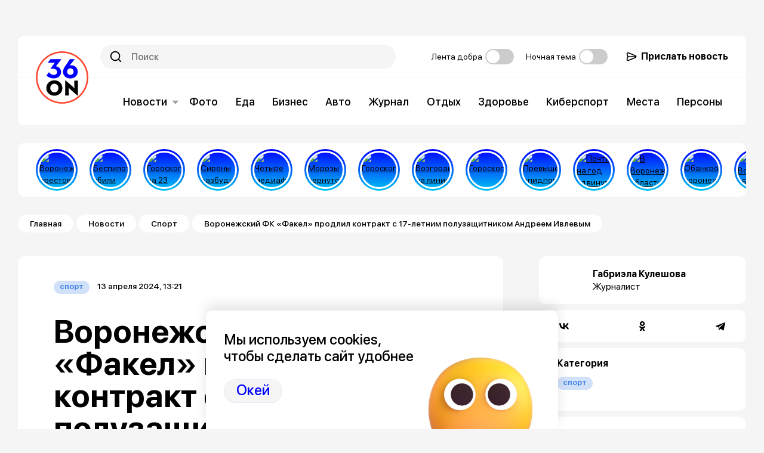

--- FILE ---
content_type: text/html; charset=UTF-8
request_url: https://36on.ru/news/sport/111047-voronezhskiy-fk-fakel-prodlil-kontrakt-s-17-letnim-poluzaschitnikom-andreem
body_size: 18305
content:


<!DOCTYPE html>
<html lang="ru" dir="ltr" prefix="og: https://ogp.me/ns#">
  <head>
    <meta charset="utf-8" />
<style>/* @see https://github.com/aFarkas/lazysizes#broken-image-symbol */.js img.lazyload:not([src]) { visibility: hidden; }/* @see https://github.com/aFarkas/lazysizes#automatically-setting-the-sizes-attribute */.js img.lazyloaded[data-sizes=auto] { display: block; width: 100%; }</style>
<meta name="description" content="Воронежский футбольный клуб «Факел» продлил контракт с 17-летним Андреем Ивлевым – игроком сборной России U-18. Такая информация появилась на сайте ФК в пятницу, 12 апреля.Напомним, что дебют спортсмена в текущем сезоне состоялся в составе основной команды в FONBET Кубке России. Андрей Ивлев поучаствовал в пяти матчах данного турнира." />
<link rel="canonical" href="https://36on.ru/news/sport/111047-voronezhskiy-fk-fakel-prodlil-kontrakt-s-17-letnim-poluzaschitnikom-andreem" />
<meta property="og:site_name" content="36on.ru" />
<meta property="og:url" content="https://36on.ru/news/sport/111047-voronezhskiy-fk-fakel-prodlil-kontrakt-s-17-letnim-poluzaschitnikom-andreem" />
<meta property="og:title" content="Воронежский ФК «Факел» продлил контракт с 17-летним полузащитником Андреем Ивлевым | 36on.ru" />
<meta property="og:description" content="Воронежский футбольный клуб «Факел» продлил контракт с 17-летним Андреем Ивлевым – игроком сборной России U-18. Такая информация появилась на сайте ФК в пятницу, 12 апреля.Напомним, что дебют спортсмена в текущем сезоне состоялся в составе основной команды в FONBET Кубке России. Андрей Ивлев поучаствовал в пяти матчах данного турнира." />
<meta property="og:image" content="https://cdn-d.36on.ru/rootfolder/s3fs-public/styles/rss_medium/public/fields-img/2024-04/ball-goalpost-soccer-field%20%281%29_0.jpg?itok=vPSd1p1a" />
<meta name="twitter:card" content="summary_large_image" />
<meta name="MobileOptimized" content="width" />
<meta name="HandheldFriendly" content="true" />
<meta name="viewport" content="width=device-width, initial-scale=1.0" />
<script type="application/ld+json">{
          "@context": "https://schema.org",
          "@type": "BreadcrumbList",
          "itemListElement": [{
            "@type": "ListItem",
            "position": "1",
            "name": "Главная",
            "item": "https://36on.ru/"
          },{
            "@type": "ListItem",
            "position": "2",
            "name": "Новости",
            "item": "https://36on.ru/news"
          },{
            "@type": "ListItem",
            "position": "3",
            "name": "Спорт",
            "item": "https://36on.ru/news/sport"
          },{
              "@type": "ListItem",
              "position": "4",
              "name": "Воронежский ФК «Факел» продлил контракт с 17-летним полузащитником Андреем Ивлевым"
            }]}</script>
<link rel="icon" href="/themes/custom/theme36on/favicon.ico" type="image/vnd.microsoft.icon" />

    <title>Воронежский ФК «Факел» продлил контракт с 17-летним полузащитником Андреем Ивлевым | 36on.ru</title>
    <link rel="stylesheet" media="all" href="/sites/default/files/css/css_cnFYq4z6qqRoHy-duncSTake2qWoTdNSdDsFx-ucoWE.css?delta=0&amp;language=ru&amp;theme=theme36on&amp;include=[base64]" />
<link rel="stylesheet" media="all" href="/sites/default/files/css/css_BXd23uOM4ImYt6KMOH8RxWId1Wnrq21v0FdXJGn65yo.css?delta=1&amp;language=ru&amp;theme=theme36on&amp;include=[base64]" />

    <script src="/sites/default/files/js/js_DmgbLpjPS3W7bP-uLfOfPQWdQ8kumuYP7IHg02Chrps.js?scope=header&amp;delta=0&amp;language=ru&amp;theme=theme36on&amp;include=[base64]"></script>

    <meta content='ccc38b487fbb40ab' name='yandex-verification' /><meta name='yandex-verification' content='771f06b6e3411e62' />
  </head>
  <body class="path-node page-node-type-article">
    
      <div class="dialog-off-canvas-main-canvas" data-off-canvas-main-canvas>
    
  
  <div class='b-ads b-ads__line'><!--  AdRiver code START. Mix -->
  <script type="text/javascript">

    if (window.innerWidth > 1260) {

      (function(L){if(typeof(ar_cn)=="undefined")ar_cn=1;
        var S='setTimeout(function(e){if(!self.CgiHref){document.close();e=parent.document.getElementById("ar_container_"+ar_bnum);e.parentNode.removeChild(e);}},3000);',
          j=' type="text/javascript"',t=0,D=document,n=ar_cn;L='' + ('https:' == document.location.protocol ? 'https:' : 'http:') + ''+L+escape(D.referrer||'unknown')+'&rnd='+Math.round(Math.random()*999999999);
        function _(){if(t++<100){var F=D.getElementById('ar_container_'+n);
          if(F){try{var d=F.contentDocument||(window.ActiveXObject&&window.frames['ar_container_'+n].document);
            if(d){d.write('<sc'+'ript'+j+'>var ar_bnum='+n+';'+S+'<\/sc'+'ript><sc'+'ript'+j+' src="'+L+'"><\/sc'+'ript>');t=0}
            else setTimeout(_,100);}catch(e){try{F.src="javascript:{document.write('<sc'+'ript"+j+">var ar_bnum="+n+"; document.domain=\""
            +D.domain+"\";"+S+"<\/sc'+'ript>');document.write('<sc'+'ript"+j+" src=\""+L+"\"><\/sc'+'ript>');}";return}catch(E){}}}else setTimeout(_,100);}}
        D.write('<div style="visibility:hidden;height:0px;left:-1000px;position:absolute;"><iframe id="ar_container_'+ar_cn
          +'" width=1 height=1 marginwidth=0 marginheight=0 scrolling=no frameborder=0><\/iframe><\/div><div id="ad_ph_'+ar_cn
          +'" style="display:none;"><\/div>');_();ar_cn++;
      })('//ad.adriver.ru/cgi-bin/erle.cgi?sid=109560&bn=1&target=blank&bt=43&pz=0&tail256=');

    } else {

      (function(L){if(typeof(ar_cn)=="undefined")ar_cn=1;
        var S='setTimeout(function(e){if(!self.CgiHref){document.close();e=parent.document.getElementById("ar_container_"+ar_bnum);e.parentNode.removeChild(e);}},3000);',
          j=' type="text/javascript"',t=0,D=document,n=ar_cn;L='' + ('https:' == document.location.protocol ? 'https:' : 'http:') + ''+L+escape(D.referrer||'unknown')+'&rnd='+Math.round(Math.random()*999999999);
        function _(){if(t++<100){var F=D.getElementById('ar_container_'+n);
          if(F){try{var d=F.contentDocument||(window.ActiveXObject&&window.frames['ar_container_'+n].document);
            if(d){d.write('<sc'+'ript'+j+'>var ar_bnum='+n+';'+S+'<\/sc'+'ript><sc'+'ript'+j+' src="'+L+'"><\/sc'+'ript>');t=0}
            else setTimeout(_,100);}catch(e){try{F.src="javascript:{document.write('<sc'+'ript"+j+">var ar_bnum="+n+"; document.domain=\""
            +D.domain+"\";"+S+"<\/sc'+'ript>');document.write('<sc'+'ript"+j+" src=\""+L+"\"><\/sc'+'ript>');}";return}catch(E){}}}else setTimeout(_,100);}}
        D.write('<div style="visibility:hidden;height:0px;left:-1000px;position:absolute;"><iframe id="ar_container_'+ar_cn
          +'" width=1 height=1 marginwidth=0 marginheight=0 scrolling=no frameborder=0><\/iframe><\/div><div id="ad_ph_'+ar_cn
          +'" style="display:none;"><\/div>');_();ar_cn++;
      })('//ad.adriver.ru/cgi-bin/erle.cgi?sid=109560&sz=mobelvers&bn=2&target=blank&bt=43&pz=0&tail256=');

    }
  </script>
  <!--  AdRiver code END  -->
</div>

  <header class="region-header">
    <div class="layout-container region-header__content">
      
<div class="b-header">
  <div class="b-header__top">
    <div class="b-header__left">
      <div class="branding">
      <a href="/" rel="home" class="branding__logo">
      <img src="/themes/custom/theme36on/logo.svg" alt="Главная" class="branding__img" />
    </a>
      </div>

    </div>
    <div class="b-header__right">
      <form role="search" method="get" action="/search" class="search-form" accept-charset="UTF-8">
        <input type="search" value="" name="text" id="s" class="search-form_input" maxlength="256" placeholder="Поиск" required="">
        <input type="hidden" name="searchid" value="10945130">
        <input type="hidden" name="web" value="0">
        <input type="submit" value="Search" class="search-form_button">
      </form>
      <div class="navigation_switcher switch switch-goodness" data-mechanical-selector="goodness-mode-toggle">
        <div class="switch_label">Лента добра</div>
        <div>
          <label class="switcher">
            <input type="checkbox" name="goodness-news" data-mode-option><span class="switcher_slide"></span> </label>
        </div>
      </div>
      <div class="navigation_switcher switch switch-dark" data-mechanical-selector="dark-mode-toggle" >
        <div class="switch_label">Ночная тема</div>
        <div>
          <label class="switcher">
            <input type="checkbox" name="color-scheme" data-mode-option><span class="switcher_slide"></span> </label>
        </div>
      </div>
      <a class="send-news" href="mailto:news@36on.ru"> Прислать новость</a>
    </div>
  </div>

  <div class="b-header__bottom">
    <div class="b-header__menu">
      <nav aria-labelledby="system_menu_block:main-menu" class="block block--main">
  
            
  <div class="block__title visually-hidden" id="system_menu_block:main-menu"></div>
  

        

                    <ul class="menu menu--main">
                                      <li class="menu__item menu__item--expanded">
            <a href="/news" class="menu__link" data-drupal-link-system-path="taxonomy/term/1">Новости</a>
                                                          <ul class="menu__submenu">
                                      <li class="menu__item menu__item--submenu">
            <a href="/news/culture" class="menu__link menu__link--submenu" data-drupal-link-system-path="taxonomy/term/30">Культура</a>
                      </li>
                                      <li class="menu__item menu__item--submenu">
            <a href="/news/interview" class="menu__link menu__link--submenu" data-drupal-link-system-path="taxonomy/term/69">Интервью</a>
                      </li>
                                      <li class="menu__item menu__item--submenu">
            <a href="/news/people" class="menu__link menu__link--submenu" data-drupal-link-system-path="taxonomy/term/29">Общество</a>
                      </li>
                                      <li class="menu__item menu__item--submenu">
            <a href="/news/proisshestviya" class="menu__link menu__link--submenu" data-drupal-link-system-path="taxonomy/term/28">Происшествия</a>
                      </li>
                                      <li class="menu__item menu__item--submenu">
            <a href="/news/economics" class="menu__link menu__link--submenu" data-drupal-link-system-path="taxonomy/term/61">Экономика</a>
                      </li>
                                      <li class="menu__item menu__item--submenu">
            <a href="/news/politics" class="menu__link menu__link--submenu" data-drupal-link-system-path="taxonomy/term/64">Политика</a>
                      </li>
                                      <li class="menu__item menu__item--submenu">
            <a href="/news/sport" class="menu__link menu__link--submenu" data-drupal-link-system-path="taxonomy/term/39">Спорт</a>
                      </li>
                                      <li class="menu__item menu__item--submenu">
            <a href="/news/criminal" class="menu__link menu__link--submenu" data-drupal-link-system-path="taxonomy/term/67">Криминал</a>
                      </li>
                                      <li class="menu__item menu__item--submenu">
            <a href="/news/press-release" class="menu__link menu__link--submenu" data-drupal-link-system-path="taxonomy/term/66">Компании</a>
                      </li>
                                      <li class="menu__item menu__item--submenu">
            <a href="/news/auth-columns" class="menu__link menu__link--submenu" data-drupal-link-system-path="taxonomy/term/68">Авторы</a>
                      </li>
                                      <li class="menu__item menu__item--submenu">
            <a href="/news/newsnko" class="menu__link menu__link--submenu" data-drupal-link-system-path="taxonomy/term/87">Новости НКО</a>
                      </li>
              </ul>
      
                      </li>
                                      <li class="menu__item">
            <a href="/photo" class="menu__link" data-drupal-link-system-path="taxonomy/term/6">Фото</a>
                      </li>
                                      <li class="menu__item">
            <a href="/eda" class="menu__link" data-drupal-link-system-path="taxonomy/term/88">Еда</a>
                      </li>
                                      <li class="menu__item">
            <a href="/business" class="menu__link" data-drupal-link-system-path="taxonomy/term/89">Бизнес</a>
                      </li>
                                      <li class="menu__item">
            <a href="/auto" class="menu__link" data-drupal-link-system-path="taxonomy/term/90">Авто</a>
                      </li>
                                      <li class="menu__item">
            <a href="/magazine" class="menu__link" data-drupal-link-system-path="taxonomy/term/91">Журнал</a>
                      </li>
                                      <li class="menu__item">
            <a href="/travel" class="menu__link" data-drupal-link-system-path="taxonomy/term/92">Отдых</a>
                      </li>
                                      <li class="menu__item">
            <a href="/health" class="menu__link" data-drupal-link-system-path="taxonomy/term/93">Здоровье</a>
                      </li>
                                      <li class="menu__item">
            <a href="/cyber" class="menu__link" data-drupal-link-system-path="taxonomy/term/94">Киберспорт</a>
                      </li>
                                      <li class="menu__item">
            <a href="/places" class="menu__link" data-drupal-link-system-path="places">Места</a>
                      </li>
                                      <li class="menu__item">
            <a href="/persons" class="menu__link" data-drupal-link-system-path="persons">Персоны</a>
                      </li>
              </ul>
      


  </nav>

    </div>
  </div>

</div>
    </div>
    <div class="read-progress"></div>
  </header>


    <section class="region-navigation">
    <div class="region-navigation__content">
              <div class="views-element-container block block--theme36on-views-block__v-stories-block-1">
      
        

    <div class="block__content">
              <div><div class="v-stories v-stories--block-1 js-view-dom-id-22fe5d7a2f94fcf0156ace4b4c9e3621f3c50b55a593a2198be2146a4a608c43">
  

  
  

  
  
  
      <div class="v-stories__content">
                  <div class="views-row">
<a class="stories-item" href="javascript:;"
   data-story-index = " 0"
   data-story-title="Воронежца арестовали за дебош в аэропорту Екатеринбурга"
   data-story-created=""
   title="Воронежца арестовали за дебош в аэропорту Екатеринбурга"
>
  <span class="stories-item_img">   <img src="https://cdn-d.36on.ru/rootfolder/s3fs-public/styles/medium/public/fields-img/2025-12/12.jpg.webp?itok=-Q0OperT" width="220" height="165" alt="Воронежца арестовали за дебош в аэропорту Екатеринбурга" loading="lazy" />


</span>
</a>

</div>
    <div class="views-row">
<a class="stories-item" href="javascript:;"
   data-story-index = " 1"
   data-story-title="Беспилотник сбили утром 23 декабря над подлёте к Воронежу: люди не пострадали"
   data-story-created=""
   title="Беспилотник сбили утром 23 декабря над подлёте к Воронежу: люди не пострадали"
>
  <span class="stories-item_img">   <img src="https://cdn-d.36on.ru/rootfolder/s3fs-public/styles/medium/public/fields-img/2025-12/josh-sorenson-ouuigywbXlI-unsplash_0.jpg.webp?itok=nbL3_xfQ" width="220" height="147" alt="Беспилотник сбили утром 23 декабря над подлёте к Воронежу: люди не пострадали" loading="lazy" />


</span>
</a>

</div>
    <div class="views-row">
<a class="stories-item" href="javascript:;"
   data-story-index = " 2"
   data-story-title="Гороскоп на 23 декабря: день терпения и дипломатии"
   data-story-created=""
   title="Гороскоп на 23 декабря: день терпения и дипломатии"
>
  <span class="stories-item_img">   <img src="https://cdn-d.36on.ru/rootfolder/s3fs-public/styles/medium/public/fields-img/2025-12/Screenshot%202025-12-23%20at%2008.11.43_0.png.webp?itok=OVddiDdb" width="220" height="144" alt="Гороскоп на 23 декабря: день терпения и дипломатии" loading="lazy" />


</span>
</a>

</div>
    <div class="views-row">
<a class="stories-item" href="javascript:;"
   data-story-index = " 3"
   data-story-title="Сирены разбудили воронежцев утром 23 декабря"
   data-story-created=""
   title="Сирены разбудили воронежцев утром 23 декабря"
>
  <span class="stories-item_img">   <img src="https://cdn-d.36on.ru/rootfolder/s3fs-public/styles/medium/public/fields-img/2025-12/mathew-schwartz-N4yXYxlEsaE-unsplash_0.jpg.webp?itok=qEJ8igev" width="220" height="147" alt="Сирены разбудили воронежцев утром 23 декабря" loading="lazy" />


</span>
</a>

</div>
    <div class="views-row">
<a class="stories-item" href="javascript:;"
   data-story-index = " 4"
   data-story-title="Четыре медиафасада установят на надземном переходе у автовокзала до конца года"
   data-story-created=""
   title="Четыре медиафасада установят на надземном переходе у автовокзала до конца года"
>
  <span class="stories-item_img">   <img src="https://cdn-d.36on.ru/rootfolder/s3fs-public/styles/medium/public/fields-img/2025-12/photo_2025-12-19_09-38-33_0.jpg.webp?itok=VNChT__J" width="220" height="147" alt="Четыре медиафасада установят на надземном переходе у автовокзала до конца года" loading="lazy" />


</span>
</a>

</div>
    <div class="views-row">
<a class="stories-item" href="javascript:;"
   data-story-index = " 5"
   data-story-title="Морозы вернутся в Воронежскую область в выходные"
   data-story-created=""
   title="Морозы вернутся в Воронежскую область в выходные"
>
  <span class="stories-item_img">   <img src="https://cdn-d.36on.ru/rootfolder/s3fs-public/styles/medium/public/fields-img/2025-12/Screenshot%202025-12-19%20at%2008.58.52_0.png.webp?itok=mhXKPG4T" width="220" height="146" alt="Морозы вернутся в Воронежскую область в выходные" loading="lazy" />


</span>
</a>

</div>
    <div class="views-row">
<a class="stories-item" href="javascript:;"
   data-story-index = " 6"
   data-story-title="Гороскоп на 18 декабря: спонтанность и случайности"
   data-story-created=""
   title="Гороскоп на 18 декабря: спонтанность и случайности"
>
  <span class="stories-item_img">   <img src="https://cdn-d.36on.ru/rootfolder/s3fs-public/styles/medium/public/fields-img/2025-12/adult-holding-ball-light%20%281%29_3.jpg.webp?itok=pCIP3BGT" width="220" height="124" alt="Гороскоп " loading="lazy" />


</span>
</a>

</div>
    <div class="views-row">
<a class="stories-item" href="javascript:;"
   data-story-index = " 7"
   data-story-title="Возгорание на линии электропередач произошло в Воронежской области из-за атаки БПЛА"
   data-story-created=""
   title="Возгорание на линии электропередач произошло в Воронежской области из-за атаки БПЛА"
>
  <span class="stories-item_img">   <img src="https://cdn-d.36on.ru/rootfolder/s3fs-public/styles/medium/public/fields-img/2025-12/gabe-l1sqXJXBgd0-unsplash%20%281%29_0.jpg.webp?itok=DNpoOQe6" width="220" height="147" alt="Возгорание на линии электропередач произошло в Воронежской области из-за атаки БПЛА" loading="lazy" />


</span>
</a>

</div>
    <div class="views-row">
<a class="stories-item" href="javascript:;"
   data-story-index = " 8"
   data-story-title="Гороскоп на 17 декабря: работоспособность на высоте"
   data-story-created=""
   title="Гороскоп на 17 декабря: работоспособность на высоте"
>
  <span class="stories-item_img">   <img src="https://cdn-d.36on.ru/rootfolder/s3fs-public/styles/medium/public/fields-img/2025-12/numerology-collage-concept_2.jpg.webp?itok=2znGFthb" width="220" height="137" alt="Гороскоп " loading="lazy" />


</span>
</a>

</div>
    <div class="views-row">
<a class="stories-item" href="javascript:;"
   data-story-index = " 9"
   data-story-title="Превышение эпидпорога по ОРВИ зафиксировали в Воронеже и трех районах области"
   data-story-created=""
   title="Превышение эпидпорога по ОРВИ зафиксировали в Воронеже и трех районах области"
>
  <span class="stories-item_img">   <img src="https://cdn-d.36on.ru/rootfolder/s3fs-public/styles/medium/public/fields-img/2025-12/2025-12-16_11-37-12.png.webp?itok=YHsoHgLa" width="220" height="151" alt="Превышение эпидпорога по ОРВИ зафиксировали в Воронеже и трех районах области" loading="lazy" />


</span>
</a>

</div>
    <div class="views-row">
<a class="stories-item" href="javascript:;"
   data-story-index = " 10"
   data-story-title="Почти на год сдвинулись сроки строительства ливневой канализации в Воронеже"
   data-story-created=""
   title="Почти на год сдвинулись сроки строительства ливневой канализации в Воронеже"
>
  <span class="stories-item_img">   <img src="https://cdn-d.36on.ru/rootfolder/s3fs-public/styles/medium/public/fields-img/2025-12/liv.jpg.webp?itok=AFLf0OC3" width="220" height="138" alt="Почти на год сдвинулись сроки строительства ливневой канализации в Воронеже" loading="lazy" />


</span>
</a>

</div>
    <div class="views-row">
<a class="stories-item" href="javascript:;"
   data-story-index = " 11"
   data-story-title="В Воронежской области утвердили стоимость путевок в детские лагеря на 2026 год"
   data-story-created=""
   title="В Воронежской области утвердили стоимость путевок в детские лагеря на 2026 год"
>
  <span class="stories-item_img">   <img src="https://cdn-d.36on.ru/rootfolder/s3fs-public/styles/medium/public/fields-img/2025-12/2025-12-16_11-35-21.png.webp?itok=SKW355eL" width="220" height="130" alt="В Воронежской области утвердили стоимость путевок в детские лагеря на 2026 год" loading="lazy" />


</span>
</a>

</div>
    <div class="views-row">
<a class="stories-item" href="javascript:;"
   data-story-index = " 12"
   data-story-title="Обанкротить воронежского производителя пива пытается налоговая служба"
   data-story-created=""
   title="Обанкротить воронежского производителя пива пытается налоговая служба"
>
  <span class="stories-item_img">   <img src="https://cdn-d.36on.ru/rootfolder/s3fs-public/styles/medium/public/fields-img/2025-12/bankr.jpg.webp?itok=oX2jX3Jp" width="220" height="138" alt="Обанкротить воронежского производителя пива пытается налоговая служба" loading="lazy" />


</span>
</a>

</div>
    <div class="views-row">
<a class="stories-item" href="javascript:;"
   data-story-index = " 13"
   data-story-title="В Воронеже 15 человек из поврежденного при атаке ВСУ дома остаются в пунктах временного размещения"
   data-story-created=""
   title="В Воронеже 15 человек из поврежденного при атаке ВСУ дома остаются в пунктах временного размещения"
>
  <span class="stories-item_img">   <img src="https://cdn-d.36on.ru/rootfolder/s3fs-public/styles/medium/public/fields-img/2025-12/Screenshot%202025-12-16%20at%2008.16.22_0.png.webp?itok=5CIZeFsR" width="220" height="141" alt="В Воронеже 15 человек из поврежденного при атаке ВСУ дома остаются в пунктах временного размещения" loading="lazy" />


</span>
</a>

</div>
    <div class="views-row">
<a class="stories-item" href="javascript:;"
   data-story-index = " 14"
   data-story-title="Гороскоп на 16 декабря: погружение в себя"
   data-story-created=""
   title="Гороскоп на 16 декабря: погружение в себя"
>
  <span class="stories-item_img">   <img src="https://cdn-d.36on.ru/rootfolder/s3fs-public/styles/medium/public/fields-img/2025-12/adult-holding-ball-light%20%281%29_2.jpg.webp?itok=B25bx1hG" width="220" height="124" alt="Гороскоп " loading="lazy" />


</span>
</a>

</div>
    <div class="views-row">
<a class="stories-item" href="javascript:;"
   data-story-index = " 15"
   data-story-title="Названо число регистраций брака в зеркальную дату 25 декабря в Воронеже"
   data-story-created=""
   title="Названо число регистраций брака в зеркальную дату 25 декабря в Воронеже"
>
  <span class="stories-item_img">   <img src="https://cdn-d.36on.ru/rootfolder/s3fs-public/styles/medium/public/fields-img/2025-12/Screenshot%202025-12-12%20at%2012.10.48.png.webp?itok=KJd_ltn_" width="220" height="155" alt="Названо число регистраций брака в зеркальную дату 25 декабря в Воронеже" loading="lazy" />


</span>
</a>

</div>
    <div class="views-row">
<a class="stories-item" href="javascript:;"
   data-story-index = " 16"
   data-story-title="В Воронеже спасли котенка, который застрял в вентиляции на Московском проспекте"
   data-story-created=""
   title="В Воронеже спасли котенка, который застрял в вентиляции на Московском проспекте"
>
  <span class="stories-item_img">   <img src="https://cdn-d.36on.ru/rootfolder/s3fs-public/styles/medium/public/fields-img/2025-12/Screenshot%202025-12-12%20at%2012.09.54.png.webp?itok=Csd8Hkjg" width="220" height="151" alt="В Воронеже спасли котенка, который застрял в вентиляции на Московском проспекте" loading="lazy" />


</span>
</a>

</div>
    <div class="views-row">
<a class="stories-item" href="javascript:;"
   data-story-index = " 17"
   data-story-title="В 2026 году в Воронеже планируют начать ремонт еще одного общежития ВГТУ"
   data-story-created=""
   title="В 2026 году в Воронеже планируют начать ремонт еще одного общежития ВГТУ"
>
  <span class="stories-item_img">   <img src="https://cdn-d.36on.ru/rootfolder/s3fs-public/styles/medium/public/fields-img/2025-12/Screenshot%202025-12-12%20at%2012.08.39.png.webp?itok=yCKMas7d" width="220" height="146" alt="В 2026 году в Воронеже планируют начать ремонт еще одного общежития ВГТУ" loading="lazy" />


</span>
</a>

</div>
    <div class="views-row">
<a class="stories-item" href="javascript:;"
   data-story-index = " 18"
   data-story-title="ВСУ пытались ударить дронами по химическому предприятию в Россоши"
   data-story-created=""
   title="ВСУ пытались ударить дронами по химическому предприятию в Россоши"
>
  <span class="stories-item_img">   <img src="https://cdn-d.36on.ru/rootfolder/s3fs-public/styles/medium/public/fields-img/2025-12/Screenshot%202025-12-12%20at%2012.07.31.png.webp?itok=4wCisPGN" width="220" height="139" alt="ВСУ пытались ударить дронами по химическому предприятию в Россоши" loading="lazy" />


</span>
</a>

</div>
    <div class="views-row">
<a class="stories-item" href="javascript:;"
   data-story-index = " 19"
   data-story-title="Воронежцы попросили мэра спасти застрявшего в вентиляции многоэтажки котенка"
   data-story-created=""
   title="Воронежцы попросили мэра спасти застрявшего в вентиляции многоэтажки котенка"
>
  <span class="stories-item_img">   <img src="https://cdn-d.36on.ru/rootfolder/s3fs-public/styles/medium/public/fields-img/2025-12/Screenshot%202025-12-12%20at%2010.51.04_0.png.webp?itok=k1NELC8Y" width="220" height="138" alt="Воронежцы попросили мэра спасти застрявшего в вентиляции многоэтажки котенка" loading="lazy" />


</span>
</a>

</div>
    <div class="views-row">
<a class="stories-item" href="javascript:;"
   data-story-index = " 20"
   data-story-title="В Воронеже восстановить поврежденную при атаке ВСУ многоэтажку планируют за месяц"
   data-story-created=""
   title="В Воронеже восстановить поврежденную при атаке ВСУ многоэтажку планируют за месяц"
>
  <span class="stories-item_img">   <img src="https://cdn-d.36on.ru/rootfolder/s3fs-public/styles/medium/public/fields-img/2025-12/nes-nil-U4cszEWaIIo-unsplash_2.jpg.webp?itok=siv7rCtQ" width="220" height="147" alt="В Воронеже восстановить поврежденную при атаке ВСУ многоэтажку планируют за месяц" loading="lazy" />


</span>
</a>

</div>
    <div class="views-row">
<a class="stories-item" href="javascript:;"
   data-story-index = " 21"
   data-story-title="Гороскоп на 12 декабря: высокое напряжение"
   data-story-created=""
   title="Гороскоп на 12 декабря: высокое напряжение"
>
  <span class="stories-item_img">   <img src="https://cdn-d.36on.ru/rootfolder/s3fs-public/styles/medium/public/fields-img/2025-12/fantasy-astral-wallpaper-composition_0.jpg.webp?itok=uCtytHjb" width="220" height="157" alt="Гороскоп " loading="lazy" />


</span>
</a>

</div>
    <div class="views-row">
<a class="stories-item" href="javascript:;"
   data-story-index = " 22"
   data-story-title="Без Fan ID и РПЛ выросла посещаемость домашних игр воронежского «Факела»"
   data-story-created=""
   title="Без Fan ID и РПЛ выросла посещаемость домашних игр воронежского «Факела»"
>
  <span class="stories-item_img">   <img src="https://cdn-d.36on.ru/rootfolder/s3fs-public/styles/medium/public/fields-img/2025-12/j-tfn_vgv1wsgvk5ya42an3u6xp7rztzavwaktorduhx8-4swznt_mgemxicjmsadj-vxni6xrsbsgwnz2df1ty.jpg.webp?itok=HImDBzgk" width="220" height="138" alt="Без Fan ID и РПЛ выросла посещаемость домашних игр воронежского «Факела»" loading="lazy" />


</span>
</a>

</div>
    <div class="views-row">
<a class="stories-item" href="javascript:;"
   data-story-index = " 23"
   data-story-title="Названо число воронежских районов, атакованных украинскими БПЛА"
   data-story-created=""
   title="Названо число воронежских районов, атакованных украинскими БПЛА"
>
  <span class="stories-item_img">   <img src="https://cdn-d.36on.ru/rootfolder/s3fs-public/styles/medium/public/fields-img/2025-12/original_photo-thumb_1920%20%2811%29.jpg.webp?itok=LlGRxaRl" width="220" height="147" alt="Названо число воронежских районов, атакованных украинскими БПЛА" loading="lazy" />


</span>
</a>

</div>
    <div class="views-row">
<a class="stories-item" href="javascript:;"
   data-story-index = " 24"
   data-story-title="Украинский агент Луфи рассказала на камеру о подготовке терактов в Воронеже"
   data-story-created=""
   title="Украинский агент Луфи рассказала на камеру о подготовке терактов в Воронеже"
>
  <span class="stories-item_img">   <img src="https://cdn-d.36on.ru/rootfolder/s3fs-public/styles/medium/public/fields-img/2025-12/NlbaD_02BspGjQoqSvqdrumO-7nv0gYB.jpg.webp?itok=wlG3t0cZ" width="220" height="124" alt="Украинский агент Луфи рассказала на камеру о подготовке терактов в Воронеже" loading="lazy" />


</span>
</a>

</div>
    <div class="views-row">
<a class="stories-item" href="javascript:;"
   data-story-index = " 25"
   data-story-title="После проверки прокуратурой уволен осужденный за взяточничество завлабораторией ВГАУ"
   data-story-created=""
   title="После проверки прокуратурой уволен осужденный за взяточничество завлабораторией ВГАУ"
>
  <span class="stories-item_img">   <img src="https://cdn-d.36on.ru/rootfolder/s3fs-public/styles/medium/public/fields-img/2025-12/vid_3d_molota_na_den_advokata_0.jpg.webp?itok=y4LkFmlB" width="220" height="147" alt="После проверки прокуратурой уволен осужденный за взяточничество завлабораторией ВГАУ" loading="lazy" />


</span>
</a>

</div>
    <div class="views-row">
<a class="stories-item" href="javascript:;"
   data-story-index = " 26"
   data-story-title="Сбиты семь БПЛА и одна скоростная воздушная цель: губернатор рассказал о последствиях атаки на Воронежскую область"
   data-story-created=""
   title="Сбиты семь БПЛА и одна скоростная воздушная цель: губернатор рассказал о последствиях атаки на Воронежскую область"
>
  <span class="stories-item_img">   <img src="https://cdn-d.36on.ru/rootfolder/s3fs-public/styles/medium/public/fields-img/2025-12/oskars-sylwan-Xjg8t1KO26o-unsplash_0.jpg.webp?itok=077FUxum" width="220" height="147" alt="Сбиты семь БПЛА и одна скоростная воздушная цель: губернатор рассказал о последствиях атаки на Воронежскую область" loading="lazy" />


</span>
</a>

</div>
    <div class="views-row">
<a class="stories-item" href="javascript:;"
   data-story-index = " 27"
   data-story-title=" Гороскоп на 11 декабря: энергетический подъем"
   data-story-created=""
   title=" Гороскоп на 11 декабря: энергетический подъем"
>
  <span class="stories-item_img">   <img src="https://cdn-d.36on.ru/rootfolder/s3fs-public/styles/medium/public/fields-img/2025-12/adult-holding-ball-light%20%281%29_1.jpg.webp?itok=S8Cra7x5" width="220" height="124" alt="Гороскоп " loading="lazy" />


</span>
</a>

</div>
    <div class="views-row">
<a class="stories-item" href="javascript:;"
   data-story-index = " 28"
   data-story-title="Бюджет Воронежа с дефицитом в 592 млн рублей приняла гордума в первом чтении"
   data-story-created=""
   title="Бюджет Воронежа с дефицитом в 592 млн рублей приняла гордума в первом чтении"
>
  <span class="stories-item_img">   <img src="https://cdn-d.36on.ru/rootfolder/s3fs-public/styles/medium/public/fields-img/2025-12/Byudzhet-Voronezha-s-defitsitom-v-592-mln-rubley-prinyala-gorduma-v-pervom-chtenii.jpg.webp?itok=2EETOHYz" width="220" height="147" alt="Бюджет Воронежа с дефицитом в 592 млн рублей приняла гордума в первом чтении" loading="lazy" />


</span>
</a>

</div>
    <div class="views-row">
<a class="stories-item" href="javascript:;"
   data-story-index = " 29"
   data-story-title="Дело о клевете на депутата Госдумы РФ Андрея Маркова рассмотрит суд в Воронеже"
   data-story-created=""
   title="Дело о клевете на депутата Госдумы РФ Андрея Маркова рассмотрит суд в Воронеже"
>
  <span class="stories-item_img">   <img src="https://cdn-d.36on.ru/rootfolder/s3fs-public/styles/medium/public/fields-img/2025-12/2025-12-10_13-27-34.png.webp?itok=YihijoHG" width="220" height="158" alt="Дело о клевете на депутата Госдумы РФ Андрея Маркова рассмотрит суд в Воронеже" loading="lazy" />


</span>
</a>

</div>

          </div>
  
  
  
  
  
  </div>
</div>

          </div>
  </div>
<div data-drupal-messages-fallback class="hidden"></div>
<div class="block block--theme36on-breadcrumbs">
      
        

    <div class="block__content">
              
  <nav class="breadcrumb">
    <h2 class="visually-hidden">Строка навигации</h2>
    <div class="breadcrumb__path"><a href="/" class="breadcrumb__item-link">Главная</a><span class="breadcrumb__delimiter"></span><a href="/news" class="breadcrumb__item-link">Новости</a><span class="breadcrumb__delimiter"></span><a href="/news/sport" class="breadcrumb__item-link">Спорт</a><span class="breadcrumb__delimiter"></span></div><div class="breadcrumb__current"><span class="breadcrumb__path breadcrumb__path--text breadcrumb__path--current">Воронежский ФК «Факел» продлил контракт с 17-летним полузащитником Андреем Ивлевым</span></div>  </nav>

          </div>
  </div>

      
    </div>
  </section>


<main class="layout-container main-layout main-layout--no-sidebars">
  
        <div class="region-content">
              <div class="views-element-container block block--theme36on-views-block__v-stories-block-2">
      
        

    <div class="block__content">
              <div><div class="v-stories v-stories--block-2 js-view-dom-id-c94ce607d597308761e99c7d2bc16da100e152e4f739541d0a1afb587fed091c">
  

  
  

      <div class="v-stories__header">
              <div class='v-stories_close'></div>
          </div>
  
  
  
      <div class="v-stories__content l-views_content">
              
<div class="swiper stories-slider">
  <div class="swiper-wrapper">
    <div class="views-row swiper-slide"><div class="card-stories"
   style="background-image: url(https://cdn-d.36on.ru/rootfolder/s3fs-public/styles/max_650x650/public/fields-img/2025-12/12.jpg.webp?itok=QBZuKRe1);"
   data-story-index = " 0"
>

  <div class="card-stories_body"><p>Воронежца арестовали за дебош в аэропорту Екатеринбурга</p></div>
  <div class="card-stories_bottom"><a class="card-stories_link" href="https://36on.ru/news/proisshestviya/126976-voronezhca-arestovali-za-debosh-v-aeroportu-ekaterinburga" target="_blank" rel="noopener">Читать далее</a>  </div>
</div>

</div>
    <div class="views-row swiper-slide"><div class="card-stories"
   style="background-image: url(https://cdn-d.36on.ru/rootfolder/s3fs-public/styles/max_650x650/public/fields-img/2025-12/josh-sorenson-ouuigywbXlI-unsplash_0.jpg.webp?itok=zzDuQZib);"
   data-story-index = " 1"
>

  <div class="card-stories_body"><p>Беспилотник сбили утром 23 декабря над подлёте к Воронежу: люди не пострадали</p></div>
  <div class="card-stories_bottom"><a class="card-stories_link" href="https://36on.ru/news/proisshestviya/126974-bespilotnik-sbili-utrom-23-dekabrya-nad-podlyote-k-voronezhu-lyudi-ne" target="_blank" rel="noopener">Читать далее</a>  </div>
</div>

</div>
    <div class="views-row swiper-slide"><div class="card-stories"
   style="background-image: url(https://cdn-d.36on.ru/rootfolder/s3fs-public/styles/max_650x650/public/fields-img/2025-12/Screenshot%202025-12-23%20at%2008.11.43_0.png.webp?itok=vdL71Xbt);"
   data-story-index = " 2"
>

  <div class="card-stories_body"><p>Гороскоп на 23 декабря: день терпения и дипломатии</p></div>
  <div class="card-stories_bottom"><a class="card-stories_link" href="https://36on.ru/news/people/126972-goroskop-na-23-dekabrya-den-terpeniya-i-diplomatii" target="_blank" rel="noopener">Читать далее</a>  </div>
</div>

</div>
    <div class="views-row swiper-slide"><div class="card-stories"
   style="background-image: url(https://cdn-d.36on.ru/rootfolder/s3fs-public/styles/max_650x650/public/fields-img/2025-12/mathew-schwartz-N4yXYxlEsaE-unsplash_0.jpg.webp?itok=9DteAHO6);"
   data-story-index = " 3"
>

  <div class="card-stories_body"><p>Сирены разбудили воронежцев утром 23 декабря</p></div>
  <div class="card-stories_bottom"><a class="card-stories_link" href="https://36on.ru/news/proisshestviya/126970-sireny-razbudili-voronezhcev-utrom-23-dekabrya" target="_blank" rel="noopener">Читать далее</a>  </div>
</div>

</div>
    <div class="views-row swiper-slide"><div class="card-stories"
   style="background-image: url(https://cdn-d.36on.ru/rootfolder/s3fs-public/styles/max_650x650/public/fields-img/2025-12/photo_2025-12-19_09-38-33_0.jpg.webp?itok=O_-Y4mKW);"
   data-story-index = " 4"
>

  <div class="card-stories_body"><p>Четыре медиафасада установят на надземном переходе у автовокзала до конца года</p></div>
  <div class="card-stories_bottom"><a class="card-stories_link" href="https://36on.ru/news/people/126925-chetyre-mediafasada-ustanovyat-na-nadzemnom-perekhode-u-avtovokzala-do-konca" target="_blank" rel="noopener">Читать далее</a>  </div>
</div>

</div>
    <div class="views-row swiper-slide"><div class="card-stories"
   style="background-image: url(https://cdn-d.36on.ru/rootfolder/s3fs-public/styles/max_650x650/public/fields-img/2025-12/Screenshot%202025-12-19%20at%2008.58.52_0.png.webp?itok=CrnUY7Cz);"
   data-story-index = " 5"
>

  <div class="card-stories_body"><p>Морозы вернутся в Воронежскую область в выходные</p></div>
  <div class="card-stories_bottom"><a class="card-stories_link" href="https://36on.ru/news/people/126922-morozy-vernutsya-v-voronezhskuyu-oblast-v-vykhodnye" target="_blank" rel="noopener">Читать далее</a>  </div>
</div>

</div>
    <div class="views-row swiper-slide"><div class="card-stories"
   style="background-image: url(https://cdn-d.36on.ru/rootfolder/s3fs-public/styles/max_650x650/public/fields-img/2025-12/adult-holding-ball-light%20%281%29_3.jpg.webp?itok=KqnEn0yx);"
   data-story-index = " 6"
>

  <div class="card-stories_body"><p>День, когда вам практические не будет удаваться предсказание событий. Сегодня найдется место для неожиданностей довольно разного характера</p></div>
  <div class="card-stories_bottom"><a class="card-stories_link" href="https://36on.ru/news/people/126896-goroskop-na-18-dekabrya-spontannost-i-sluchaynosti" target="_blank" rel="noopener">Читать далее</a>  </div>
</div>

</div>
    <div class="views-row swiper-slide"><div class="card-stories"
   style="background-image: url(https://cdn-d.36on.ru/rootfolder/s3fs-public/styles/max_650x650/public/fields-img/2025-12/gabe-l1sqXJXBgd0-unsplash%20%281%29_0.jpg.webp?itok=gifwtPfk);"
   data-story-index = " 7"
>

  <div class="card-stories_body"><p>Возгорание на линии электропередач произошло в Воронежской области из-за атаки БПЛА</p></div>
  <div class="card-stories_bottom"><a class="card-stories_link" href="https://36on.ru/news/proisshestviya/126875-vozgoranie-na-linii-elektroperedach-proizoshlo-v-voronezhskoy-oblasti-iz" target="_blank" rel="noopener">Читать далее</a>  </div>
</div>

</div>
    <div class="views-row swiper-slide"><div class="card-stories"
   style="background-image: url(https://cdn-d.36on.ru/rootfolder/s3fs-public/styles/max_650x650/public/fields-img/2025-12/numerology-collage-concept_2.jpg.webp?itok=Le7EpmCe);"
   data-story-index = " 8"
>

  <div class="card-stories_body"><p>День многозадачный, деловой, на первый план выйдут вопросы имущественного, рабочего и финансового характера</p></div>
  <div class="card-stories_bottom"><a class="card-stories_link" href="https://36on.ru/news/people/126874-goroskop-na-17-dekabrya-rabotosposobnost-na-vysote" target="_blank" rel="noopener">Читать далее</a>  </div>
</div>

</div>
    <div class="views-row swiper-slide"><div class="card-stories"
   style="background-image: url(https://cdn-d.36on.ru/rootfolder/s3fs-public/styles/max_650x650/public/fields-img/2025-12/2025-12-16_11-37-12.png.webp?itok=CYn1oRJR);"
   data-story-index = " 9"
>

  <div class="card-stories_body"><p>Превышение эпидпорога по ОРВИ зафиксировали в Воронеже и трех районах области</p></div>
  <div class="card-stories_bottom"><a class="card-stories_link" href="https://36on.ru/news/people/126850-prevyshenie-epidporoga-po-orvi-zafiksirovali-v-voronezhe-i-trekh-rayonakh?utm_source=yxnews&amp;amp;utm_medium=desktop&amp;amp;utm_referrer=https%3A%2F%2Fdzen.ru%2Fnews%2Fstory%2Fafc86df5-50be-54fc-92dd-41a68e95a1f8" target="_blank" rel="noopener">Читать далее</a>  </div>
</div>

</div>
    <div class="views-row swiper-slide"><div class="card-stories"
   style="background-image: url(https://cdn-d.36on.ru/rootfolder/s3fs-public/styles/max_650x650/public/fields-img/2025-12/liv.jpg.webp?itok=9WlXWJKR);"
   data-story-index = " 10"
>

  <div class="card-stories_body"><p>Почти на год сдвинулись сроки строительства ливневой канализации в Воронеже</p></div>
  <div class="card-stories_bottom"><a class="card-stories_link" href="https://gorcom36.ru/content/pochti-na-god-sdvinulis-sroki-stroitelstva-livnevoy-kanalizatsii-v-voronezhe/?utm_source=yxnews&amp;amp;utm_medium=desktop&amp;amp;utm_referrer=https%3A%2F%2Fdzen.ru%2Fnews%2Fstory%2Fdf24e765-d804-5f69-aa29-ed055492816d" target="_blank" rel="noopener">Читать далее</a>  </div>
</div>

</div>
    <div class="views-row swiper-slide"><div class="card-stories"
   style="background-image: url(https://cdn-d.36on.ru/rootfolder/s3fs-public/styles/max_650x650/public/fields-img/2025-12/2025-12-16_11-35-21.png.webp?itok=Qib5qfYs);"
   data-story-index = " 11"
>

  <div class="card-stories_body"><p>В Воронежской области утвердили стоимость путевок в детские лагеря на 2026 год</p></div>
  <div class="card-stories_bottom"><a class="card-stories_link" href="https://obozvrn.ru/archives/338977?utm_source=yxnews&amp;amp;utm_medium=desktop&amp;amp;utm_referrer=https%3A%2F%2Fdzen.ru%2Fnews%2Fstory%2F3888d4c3-53c8-55a1-9048-43a3093e2916" target="_blank" rel="noopener">Читать далее</a>  </div>
</div>

</div>
    <div class="views-row swiper-slide"><div class="card-stories"
   style="background-image: url(https://cdn-d.36on.ru/rootfolder/s3fs-public/styles/max_650x650/public/fields-img/2025-12/bankr.jpg.webp?itok=6xGH-7ss);"
   data-story-index = " 12"
>

  <div class="card-stories_body"><p>Обанкротить воронежского производителя пива пытается налоговая служба</p></div>
  <div class="card-stories_bottom"><a class="card-stories_link" href="https://gorcom36.ru/content/obankrotit-voronezhskogo-proizvoditelya-piva-pytaetsya-nalogovaya-sluzhba/?utm_source=yxnews&amp;amp;utm_medium=desktop&amp;amp;utm_referrer=https%3A%2F%2Fdzen.ru%2Fnews%2Finstory%2Ff0724b7a-505e-503d-ae1b-bab820c5f15d" target="_blank" rel="noopener">Читать далее</a>  </div>
</div>

</div>
    <div class="views-row swiper-slide"><div class="card-stories"
   style="background-image: url(https://cdn-d.36on.ru/rootfolder/s3fs-public/styles/max_650x650/public/fields-img/2025-12/Screenshot%202025-12-16%20at%2008.16.22_0.png.webp?itok=8UNHQ_5Q);"
   data-story-index = " 13"
>

  <div class="card-stories_body"><p>В Воронеже 15 человек из поврежденного при атаке ВСУ дома остаются в пунктах временного размещения</p></div>
  <div class="card-stories_bottom"><a class="card-stories_link" href="https://36on.ru/news/people/126846-v-voronezhe-15-chelovek-iz-povrezhdennogo-pri-atake-vsu-doma-ostayutsya-v" target="_blank" rel="noopener">Читать далее</a>  </div>
</div>

</div>
    <div class="views-row swiper-slide"><div class="card-stories"
   style="background-image: url(https://cdn-d.36on.ru/rootfolder/s3fs-public/styles/max_650x650/public/fields-img/2025-12/adult-holding-ball-light%20%281%29_2.jpg.webp?itok=slV2I1hD);"
   data-story-index = " 14"
>

  <div class="card-stories_body"><p>День не подходит для активностей, однако иногда сделать паузу вовсе не плохо. Сегодня стоит заглянуть в себя настоящего</p></div>
  <div class="card-stories_bottom"><a class="card-stories_link" href="https://36on.ru/news/people/126844-goroskop-na-16-dekabrya-pogruzhenie-v-sebya" target="_blank" rel="noopener">Читать далее</a>  </div>
</div>

</div>
    <div class="views-row swiper-slide"><div class="card-stories"
   style="background-image: url(https://cdn-d.36on.ru/rootfolder/s3fs-public/styles/max_650x650/public/fields-img/2025-12/Screenshot%202025-12-12%20at%2012.10.48.png.webp?itok=K5TSaCSJ);"
   data-story-index = " 15"
>

  <div class="card-stories_body"><p><strong>Названо число регистраций брака в зеркальную дату 25 декабря в Воронеже</strong></p></div>
  <div class="card-stories_bottom"><a class="card-stories_link" href="https://obozvrn.ru/archives/338776" target="_blank" rel="noopener">Читать далее</a>  </div>
</div>

</div>
    <div class="views-row swiper-slide"><div class="card-stories"
   style="background-image: url(https://cdn-d.36on.ru/rootfolder/s3fs-public/styles/max_650x650/public/fields-img/2025-12/Screenshot%202025-12-12%20at%2012.09.54.png.webp?itok=tYRoyD1k);"
   data-story-index = " 16"
>

  <div class="card-stories_body"><p><strong>В Воронеже спасли котенка, который застрял в вентиляции на Московском проспекте</strong></p></div>
  <div class="card-stories_bottom"><a class="card-stories_link" href="https://riavrn.ru/news/v-voronezhe-spasli-kotenka-kotoryj-zastryal-v-ventilyacii-na-moskovskom-prospekte/" target="_blank" rel="noopener">Читать далее</a>  </div>
</div>

</div>
    <div class="views-row swiper-slide"><div class="card-stories"
   style="background-image: url(https://cdn-d.36on.ru/rootfolder/s3fs-public/styles/max_650x650/public/fields-img/2025-12/Screenshot%202025-12-12%20at%2012.08.39.png.webp?itok=huEDrB3Q);"
   data-story-index = " 17"
>

  <div class="card-stories_body"><p><strong>В 2026 году в Воронеже планируют начать ремонт еще одного общежития ВГТУ</strong></p></div>
  <div class="card-stories_bottom"><a class="card-stories_link" href="https://facto.ru/glavnaya_lenta_novostej/2025/12/v_2026_godu_v_voronezhe_planiruyut_nachat_remont_eshche_odnogo_obshchezhitiya_vgtu_/" target="_blank" rel="noopener">Читать далее</a>  </div>
</div>

</div>
    <div class="views-row swiper-slide"><div class="card-stories"
   style="background-image: url(https://cdn-d.36on.ru/rootfolder/s3fs-public/styles/max_650x650/public/fields-img/2025-12/Screenshot%202025-12-12%20at%2012.07.31.png.webp?itok=ABxwFbkI);"
   data-story-index = " 18"
>

  <div class="card-stories_body"><p>ВСУ пытались ударить дронами по химическому предприятию в Россоши</p></div>
  <div class="card-stories_bottom"><a class="card-stories_link" href="https://vestivrn.ru/news/2025/12/12/vsu-pytalis-udarit-dronami-po-khimicheskomu-predpriyatiyu-v-rossoshi/" target="_blank" rel="noopener">Читать далее</a>  </div>
</div>

</div>
    <div class="views-row swiper-slide"><div class="card-stories"
   style="background-image: url(https://cdn-d.36on.ru/rootfolder/s3fs-public/styles/max_650x650/public/fields-img/2025-12/Screenshot%202025-12-12%20at%2010.51.04_0.png.webp?itok=KJ3wY_5z);"
   data-story-index = " 19"
>

  <div class="card-stories_body"><p>Воронежцы попросили мэра спасти застрявшего в вентиляции многоэтажки котенка</p></div>
  <div class="card-stories_bottom"><a class="card-stories_link" href="https://36on.ru/news/proisshestviya/126779-voronezhcy-poprosili-mera-spasti-zastryavshego-v-ventilyacii" target="_blank" rel="noopener">Читать далее</a>  </div>
</div>

</div>
    <div class="views-row swiper-slide"><div class="card-stories"
   style="background-image: url(https://cdn-d.36on.ru/rootfolder/s3fs-public/styles/max_650x650/public/fields-img/2025-12/nes-nil-U4cszEWaIIo-unsplash_2.jpg.webp?itok=FwvFX10U);"
   data-story-index = " 20"
>

  <div class="card-stories_body"><p>В Воронеже восстановить поврежденную при атаке ВСУ многоэтажку планируют за месяц</p></div>
  <div class="card-stories_bottom"><a class="card-stories_link" href="https://36on.ru/news/people/126774-v-voronezhe-vosstanovit-povrezhdennuyu-pri-atake-vsu-mnogoetazhku-planiruyut-za" target="_blank" rel="noopener">Читать далее</a>  </div>
</div>

</div>
    <div class="views-row swiper-slide"><div class="card-stories"
   style="background-image: url(https://cdn-d.36on.ru/rootfolder/s3fs-public/styles/max_650x650/public/fields-img/2025-12/fantasy-astral-wallpaper-composition_0.jpg.webp?itok=d_K57guM);"
   data-story-index = " 21"
>

  <div class="card-stories_body"><p>Оно будет ощущаться буквально в воздухе, ваша главная задача сегодня – не отвечать негативными эмоциями на негативные</p></div>
  <div class="card-stories_bottom"><a class="card-stories_link" href="https://36on.ru/news/people/126771-goroskop-na-12-dekabrya-vysokoe-napryazhenie" target="_blank" rel="noopener">Читать далее</a>  </div>
</div>

</div>
    <div class="views-row swiper-slide"><div class="card-stories"
   style="background-image: url(https://cdn-d.36on.ru/rootfolder/s3fs-public/styles/max_650x650/public/fields-img/2025-12/j-tfn_vgv1wsgvk5ya42an3u6xp7rztzavwaktorduhx8-4swznt_mgemxicjmsadj-vxni6xrsbsgwnz2df1ty.jpg.webp?itok=4tH19JuM);"
   data-story-index = " 22"
>

  <div class="card-stories_body"><p>Без Fan ID и РПЛ выросла посещаемость домашних игр воронежского «Факела»</p></div>
  <div class="card-stories_bottom"><a class="card-stories_link" href="https://obozvrn.ru/archives/338710?utm_source=yxnews&amp;amp;utm_medium=desktop&amp;amp;utm_referrer=https%3A%2F%2Fdzen.ru%2Fnews%2Finstory%2F4a62ee56-ba86-5bc6-bd25-aac5ffe45461" target="_blank" rel="noopener">Читать далее</a>  </div>
</div>

</div>
    <div class="views-row swiper-slide"><div class="card-stories"
   style="background-image: url(https://cdn-d.36on.ru/rootfolder/s3fs-public/styles/max_650x650/public/fields-img/2025-12/original_photo-thumb_1920%20%2811%29.jpg.webp?itok=5HU3MqQf);"
   data-story-index = " 23"
>

  <div class="card-stories_body"><p>Названо число воронежских районов, атакованных украинскими БПЛА<br /> </p></div>
  <div class="card-stories_bottom"><a class="card-stories_link" href="https://moe-online.ru/news/incidents/1244633?utm_source=yxnews&amp;amp;utm_medium=desktop&amp;amp;utm_referrer=https%3A%2F%2Fdzen.ru%2Fnews%2Finstory%2F0068020b-48ac-5bf9-9545-4f2f5fc4ef21" target="_blank" rel="noopener">Читать далее</a>  </div>
</div>

</div>
    <div class="views-row swiper-slide"><div class="card-stories"
   style="background-image: url(https://cdn-d.36on.ru/rootfolder/s3fs-public/styles/max_650x650/public/fields-img/2025-12/NlbaD_02BspGjQoqSvqdrumO-7nv0gYB.jpg.webp?itok=xAxiLoMS);"
   data-story-index = " 24"
>

  <div class="card-stories_body"><p>Украинский агент Луфи рассказала на камеру о подготовке терактов в Воронеже</p></div>
  <div class="card-stories_bottom"><a class="card-stories_link" href="https://vestivrn.ru/news/2025/12/11/ukrainskii-agent-lufi-rasskazala-na-kameru-o-podgotovke-teraktov-v-voronezhe/?utm_source=yxnews&amp;amp;utm_medium=desktop&amp;amp;utm_referrer=https%3A%2F%2Fdzen.ru%2Fnews%2Finstory%2F4e3b7270-fab8-581d-bc20-f08480e65f95" target="_blank" rel="noopener">Читать далее</a>  </div>
</div>

</div>
    <div class="views-row swiper-slide"><div class="card-stories"
   style="background-image: url(https://cdn-d.36on.ru/rootfolder/s3fs-public/styles/max_650x650/public/fields-img/2025-12/vid_3d_molota_na_den_advokata_0.jpg.webp?itok=iW9gDYXr);"
   data-story-index = " 25"
>

  <div class="card-stories_body"><p>После проверки прокуратурой уволен осужденный за взяточничество завлабораторией ВГАУ</p></div>
  <div class="card-stories_bottom"><a class="card-stories_link" href="https://gorcom36.ru/content/posle-proverki-prokuratury-uvolen-osuzhdennyy-za-vzyatochnichestvo-zavlaboratoriey-vgau/?utm_source=yxnews&amp;amp;utm_medium=desktop&amp;amp;utm_referrer=https%3A%2F%2Fdzen.ru%2Fnews%2Finstory%2F3307b37b-d29b-58a0-a4e8-76e8ae68b279" target="_blank" rel="noopener">Читать далее</a>  </div>
</div>

</div>
    <div class="views-row swiper-slide"><div class="card-stories"
   style="background-image: url(https://cdn-d.36on.ru/rootfolder/s3fs-public/styles/max_650x650/public/fields-img/2025-12/oskars-sylwan-Xjg8t1KO26o-unsplash_0.jpg.webp?itok=DVwEckXO);"
   data-story-index = " 26"
>

  <div class="card-stories_body"><p>Сбиты семь БПЛА и одна скоростная воздушная цель: губернатор рассказал о последствиях атаки на Воронежскую область</p></div>
  <div class="card-stories_bottom"><a class="card-stories_link" href="https://36on.ru/news/proisshestviya/126740-sbity-sem-bpla-i-odna-skorostnaya-vozdushnaya-cel-gubernator-rasskazal-o" target="_blank" rel="noopener">Читать далее</a>  </div>
</div>

</div>
    <div class="views-row swiper-slide"><div class="card-stories"
   style="background-image: url(https://cdn-d.36on.ru/rootfolder/s3fs-public/styles/max_650x650/public/fields-img/2025-12/adult-holding-ball-light%20%281%29_1.jpg.webp?itok=CAMlmkwZ);"
   data-story-index = " 27"
>

  <div class="card-stories_body"><p>Сегодня будет очень много энергии, как всегда, нужно найти для нее правильное русло</p></div>
  <div class="card-stories_bottom"><a class="card-stories_link" href="https://36on.ru/news/people/126737-goroskop-na-11-dekabrya-energeticheskiy-podem" target="_blank" rel="noopener">Читать далее</a>  </div>
</div>

</div>
    <div class="views-row swiper-slide"><div class="card-stories"
   style="background-image: url(https://cdn-d.36on.ru/rootfolder/s3fs-public/styles/max_650x650/public/fields-img/2025-12/Byudzhet-Voronezha-s-defitsitom-v-592-mln-rubley-prinyala-gorduma-v-pervom-chtenii.jpg.webp?itok=kLzG-a2g);"
   data-story-index = " 28"
>

  <div class="card-stories_body"><p>Бюджет Воронежа с дефицитом в 592 млн рублей приняла гордума в первом чтении<br /> </p></div>
  <div class="card-stories_bottom"><a class="card-stories_link" href="https://bloknot-voronezh.ru/news/byudzhet-voronezha-s-defitsitom-v-592-mln-rubley-p-1928606?utm_source=yxnews&amp;amp;utm_medium=desktop&amp;amp;utm_referrer=https%3A%2F%2Fdzen.ru%2Fnews%2Finstory%2Ff61e728f-416f-55d7-a107-e2767df1ef41" target="_blank" rel="noopener">Читать далее</a>  </div>
</div>

</div>
    <div class="views-row swiper-slide"><div class="card-stories"
   style="background-image: url(https://cdn-d.36on.ru/rootfolder/s3fs-public/styles/max_650x650/public/fields-img/2025-12/2025-12-10_13-27-34.png.webp?itok=duiQcQF0);"
   data-story-index = " 29"
>

  <div class="card-stories_body"><p><strong>Дело о клевете на депутата Госдумы РФ Андрея Маркова рассмотрит суд в Воронеже</strong></p></div>
  <div class="card-stories_bottom"><a class="card-stories_link" href="https://obozvrn.ru/archives/338627?utm_source=yxnews&amp;amp;utm_medium=desktop&amp;amp;utm_referrer=https%3A%2F%2Fdzen.ru%2Fnews%2Finstory%2F3b39ebc8-5e43-5373-880b-f152c633b7a8" target="_blank" rel="noopener">Читать далее</a>  </div>
</div>

</div>
  </div>
  <div class="swiper-button-prev"></div>
  <div class="swiper-button-next"></div>
</div>

          </div>
  
  
  
  
  
  </div>
</div>

          </div>
  </div>
<div class="block block--theme36on-page-title">
      
        

    <div class="block__content">
              
          </div>
  </div>
<div class="block block--theme36on-content">
      
        

    <div class="block__content">
              



<div class="l-container">
  <div class="l-container_left">
<article data-history-node-id="111047" class="node-article-full node-article-full--promoted" data-node-url="/news/sport/111047-voronezhskiy-fk-fakel-prodlil-kontrakt-s-17-letnim-poluzaschitnikom-andreem">
  
  

            <header class="node-article-full__header">
                            <span class="card-news_top">
            <span class="card-news_category"><a href="/news/sport" class="button-link_sm button-link_sm__color" style="color:#4986E7; background-color:rgba(73,134,231,0.25);" hreflang="ru">Спорт</a></span>
            <span class="card-news_created"><span><time datetime="2024-04-13T13:21:35+03:00" title="суббота, апреля 13, 2024 - 13:21">13 апреля 2024, 13:21</time>
</span>
</span>          </span>
          <h1 class="node-article-full__title">
                          <span>Воронежский ФК «Факел» продлил контракт с 17-летним полузащитником Андреем Ивлевым</span>

                      </h1>

          <div class="node-article-full__submitted">
                          
                      </div>

              </header>
    
    <div class="node-article-full__content">
                        <div class="node-article-field-image node-article-field-image--full field field--name-field-image field--type-image field--label-hidden">
  
    
                <div class="node-article-field-image__value field__value">
                                <img width="650" height="434" alt="Футбол" loading="lazy" class="lazyload" data-src="https://cdn-d.36on.ru/rootfolder/s3fs-public/styles/max_325x325/public/fields-img/2024-04/ball-goalpost-soccer-field%20%281%29_0.jpg.webp?itok=E-r01hkY" data-srcset="https://cdn-d.36on.ru/rootfolder/s3fs-public/styles/max_325x325/public/fields-img/2024-04/ball-goalpost-soccer-field%20%281%29_0.jpg.webp?itok=E-r01hkY 325w, https://cdn-d.36on.ru/rootfolder/s3fs-public/styles/max_650x650/public/fields-img/2024-04/ball-goalpost-soccer-field%20%281%29_0.jpg.webp?itok=RC7nZ7H7 650w, https://cdn-d.36on.ru/rootfolder/s3fs-public/styles/max_1300x1300/public/fields-img/2024-04/ball-goalpost-soccer-field%20%281%29_0.jpg.webp?itok=Pz88z594 1300w" data-sizes="(min-width: 1290px) 1300px, 100vw" />



                </div>     
  </div>


                <div class="node-article-body node-article-body--full field field--name-body field--type-text-with-summary field--label-hidden">
  
    
                <div class="node-article-body__value field__value">
                            <p><strong>Воронежский футбольный клуб «Факел» продлил контракт с 17-летним Андреем Ивлевым – игроком сборной России U-18. Такая информация появилась на сайте ФК в пятницу, 12 апреля.</strong></p><p>Напомним, что дебют спортсмена в текущем сезоне состоялся в составе основной команды в FONBET Кубке России. Андрей Ивлев поучаствовал в пяти матчах данного турнира.</p><p>Ранее «огнеопасные» продлили контракт с главным тренером ФК Сергеем Ташуевым. Пост главного тренера футбольного клуба «Факел» Сергей Ташуев занимает с сентября минувшего года. А несколько месяцев назад стало известно, что в составе воронежской команды до 2026 года останется вратарь Виталий Гудиев. Об этом мы писали <a href="https://36on.ru/news/sport/109203-voronezhskiy-fakel-prodlil-kontrakt-s-vratarem-vitaliem-gudievym">здесь</a>.</p>
                </div>     
  </div>


          </div>

  </article>
  </div>
  <div class="l-container_right l-container_sticky ">


    <div class="l-container_sticky_placeholder">
    </div>
    <div class="l-container_infobox l-container_sticky_box">

      <div class="card-author">
  <div class="card-author_wrap">
    <div class="card-author_img_wrap">
            <div class="user-user-picture user-user-picture--teaser field field--name-user-picture field--type-image field--label-hidden">
  
    
                <div class="user-user-picture__value field__value">
                              <img src="https://cdn-d.36on.ru/rootfolder/s3fs-public/styles/square_mini/public/pictures/2023-10/u-gk.jpg.webp?itok=os4nJZix" width="100" height="100" alt="" loading="lazy" />



                </div>     
  </div>


    </div>
    <div class="card-author_info_wrap">
      <div class="card-author_name">Габриэла Кулешова</div>
      <div class="card-author_position">Журналист</div>
    </div>
  </div>
</div>
      
<div class="card-share share">
  <span class="share_button" data-sharer="vk" data-title="Воронежский ФК «Факел» продлил контракт с 17-летним полузащитником Андреем Ивлевым" data-url="https://36on.ru/news/sport/111047-voronezhskiy-fk-fakel-prodlil-kontrakt-s-17-letnim-poluzaschitnikom-andreem"></span>
  <span class="share_button" data-sharer="okru" data-url="https://36on.ru/news/sport/111047-voronezhskiy-fk-fakel-prodlil-kontrakt-s-17-letnim-poluzaschitnikom-andreem" data-title="Воронежский ФК «Факел» продлил контракт с 17-летним полузащитником Андреем Ивлевым"></span>
  <span class="share_button" data-sharer="telegram" data-title="Воронежский ФК «Факел» продлил контракт с 17-летним полузащитником Андреем Ивлевым" data-url="https://36on.ru/news/sport/111047-voronezhskiy-fk-fakel-prodlil-kontrakt-s-17-letnim-poluzaschitnikom-andreem"></span>
</div>
      <div class="card-art-tags">
        <div class="card-art-tags_wrap">
          <div class="card-art-tags_info_wrap">
            <div><div class="node-article-field-category node-article-field-category--full field field--name-field-category field--type-entity-reference field--label-above">
  
          <div class="node-article-field-category__label field__label">
                  Категория
              </div>
    
                <div class="node-article-field-category__value field__value">
                            <a href="/news/sport" class="button-link_sm button-link_sm__color" style="color:#4986E7; background-color:rgba(73,134,231,0.25);" hreflang="ru">Спорт</a>
                </div>     
  </div>

</div>
          </div>
          <div class="card-art-tags_info_wrap">
            <div></div>
          </div>
        </div>
      </div>
      <div class="views-element-container"><div class="newsline newsline--block-1 js-view-dom-id-57a773389e29b000c9c7e052cd17d7dbc655d86d9fdc6ae1b2def86ec3c73032">
  

  
  

      <div class="newsline__header">
              <a class="newsline_caption c-color-orange " href="/news">Новостной поток</a>
          </div>
  
  
  
      <div class="newsline__content l-views_content">
                  <div class="views-row">
<a class="card-newsline" href="/news/proisshestviya/127166-v-voronezhe-shkolnica-prishla-na-uroki-s-nozhom-vozbuzhdeno-dva">
  <span class="card-newsline_title">В Воронеже школьница пришла на уроки с ножом: возбуждено два уголовных дела</span>
  <span class="card-news_created"><time datetime="2026-01-17T10:30:00+03:00" title="суббота, января 17, 2026 - 10:30">17 января 2026, 10:30</time>
</span></a>

</div>
    <div class="views-row">
<a class="card-newsline" href="/news/people/127164-silnye-morozy-nakroyut-voronezhskuyu-oblast-v-vykhodnye">
  <span class="card-newsline_title">Сильные морозы накроют Воронежскую область в выходные</span>
  <span class="card-news_created"><time datetime="2026-01-16T09:30:00+03:00" title="пятница, января 16, 2026 - 09:30">16 января 2026, 09:30</time>
</span></a>

</div>
    <div class="views-row">
<a class="card-newsline" href="/news/people/127163-glavnyy-onkolog-oblasti-ivan-moshurov-naznachen-ispolnyayuschim-obyazannosti">
  <span class="card-newsline_title">Главный онколог области Иван Мошуров назначен исполняющим обязанности ректора Воронежского медуниверситета</span>
  <span class="card-news_created"><time datetime="2026-01-15T15:06:39+03:00" title="четверг, января 15, 2026 - 15:06">15 января 2026, 15:06</time>
</span></a>

</div>
    <div class="views-row">
<a class="card-newsline" href="/news/people/127160-kuda-sdat-zhivuyu-novogodnyuyu-elku-rasskazali-voronezhcam">
  <span class="card-newsline_title">Куда сдать живую новогоднюю елку, рассказали воронежцам</span>
  <span class="card-news_created"><time datetime="2026-01-12T15:34:47+03:00" title="понедельник, января 12, 2026 - 15:34">12 января 2026, 15:34</time>
</span></a>

</div>
    <div class="views-row">
<a class="card-newsline" href="/news/proisshestviya/127159-poyavilis-podrobnosti-dtp-so-sbitoy-avtobusom-pensionerkoy-na-moskovskom">
  <span class="card-newsline_title">Появились подробности ДТП со сбитой автобусом пенсионеркой на Московском проспекте</span>
  <span class="card-news_created"><time datetime="2026-01-12T14:37:12+03:00" title="понедельник, января 12, 2026 - 14:37">12 января 2026, 14:37</time>
</span></a>

</div>

          </div>
  
  
  
  
  
  </div>
</div>

    </div>
  </div>
</div>

          </div>
  </div>
<div class="block block--theme36on-mviewsajaxloadblock">
      
        

    <div class="block__content">
              <div class="m-views-ajax-load-block" data-m-views-ajax-load-nid = '111047'>
  <span class="m-views-ajax-load-block_loader"></span>
</div>

          </div>
  </div>

          </div>
  
  
</main>

    <footer class="region-footer">
    <div class="region-footer__content">
                <div class="block block--theme36on-customfooterblock">
      
        

    <div class="block__content">
              


<div class="b-footer">
  <div class="b-footer_container">
    <div class="b-footer_col">
      <div class="b-footer_col-top">
        <div class="branding">
      <a href="/" rel="home" class="branding__logo">
      <img src="/themes/custom/theme36on/logo.svg" alt="Главная" class="branding__img" />
    </a>
      </div>

      </div>
      <div class="b-footer_col-bottom">
        <div>
          <div><a href="/16plus">16+</a></div>
          <div><a href="/pr">Реклама</a></div>
          <div><a href="/about">О проекте</a></div>
          <div><a href="/contacts">Контакты</a></div>
        </div>
        <br/>
        <div class="b-footer_counters">
        <!-- Yandex.Metrika informer -->
        <a href="https://metrika.yandex.ru/stat/?id=11349736&amp;from=informer" target="_blank" rel="nofollow">
          <img src="https://informer.yandex.ru/informer/11349736/3_0_FFFFFFFF_EFEFEFFF_0_pageviews" style="width:88px; height:31px; border:0;" alt="Яндекс.Метрика" title="Яндекс.Метрика: данные за сегодня (просмотры, визиты и уникальные посетители)" class="ym-advanced-informer" data-cid="11349736" data-lang="ru" />
        </a>
        <!-- /Yandex.Metrika informer -->
        <!--LiveInternet counter-->
        <a href="https://www.liveinternet.ru/click"
                                    target="_blank"><img id="licntEED4" width="88" height="31" style="border:0"
                                                         title="LiveInternet: показано число просмотров за 24 часа, посетителей за 24 часа и за сегодня"
                                                         src="[data-uri]"
                                                         alt=""/></a>
        <script>(function(d,s){d.getElementById("licntEED4").src=
          "https://counter.yadro.ru/hit?t11.6;r"+escape(d.referrer)+
          ((typeof(s)=="undefined")?"":";s"+s.width+"*"+s.height+"*"+
            (s.colorDepth?s.colorDepth:s.pixelDepth))+";u"+escape(d.URL)+
          ";h"+escape(d.title.substring(0,150))+";"+Math.random()})
        (document,screen)</script>
        <!--/LiveInternet-->
        </div>
        <br/>
        <div class="copyright">©2026 Все права защищены</div>
              </div>
    </div>
    <div class="b-footer_col">
      <div class="b-footer_col-top">
        <div class="b-footer_menu">
          <div class="b-footer_caption">Категории</div>
          <div class="b-footer_menu_wrap">
            <div class="b-footer_menu_col">
              <ul>
                <li><a href="/news">Новости</a></li>
                <li><a href="/news/culture">Культура</a></li>
                <li><a href="/news/people">Общество</a></li>
                <li><a href="/news/interview">Интервью</a></li>
                <li><a href="/news/proisshestviya">Происшествия</a></li>
                <li><a href="/news/economics">Экономика</a></li>
              </ul>
            </div>
            <div class="b-footer_menu_col">
              <ul>
                <li><a href="/news/politics">Политика</a></li>
                <li><a href="/news/sport">Спорт</a></li>
                <li><a href="/news/criminal">Криминал</a></li>
                <li><a href="/news/press-release">Компании</a></li>
                <li><a href="/news/auth-columns">Авторы</a></li>
                <li><a href="/news/newsnko">Новости НКО</a></li>
              </ul>
            </div>
          </div>
        </div>
        <div class="b-footer_menu">
          <div class="b-footer_caption">Информационные разделы</div>
          <div class="b-footer_menu_wrap">
            <div class="b-footer_menu_col">
              <ul>
                <li><a href="/eda">Еда</a></li>
                <li><a href="/business">Бизнес</a></li>
                <li><a href="/auto">Авто</a></li>
                <li><a href="/magazine">Журнал</a></li>
                <li><a href="/travel">Отдых</a></li>
              </ul>
            </div>
            <div class="b-footer_menu_col">
              <ul>
                <li><a href="/photo">Фото репортажи</a></li>
                <li><a href="/health">Здоровье</a></li>
                <li><a href="/cyber">Киберспорт</a></li>
                <li><a href="/places">Места</a></li>
                <li><a href="/persons">Персоны</a></li>
              </ul>
            </div>
          </div>
        </div>
      </div>
      <div class="b-footer_col-bottom">
        <div class=""><a href="/user_agreement" >Политика конфиденциальности</a></div>
        <div class=""><a href="/user_agreement" >Условия пользования сайтом.</a></div>
      </div>
    </div>
    <div class="b-footer_col">
      <div class="b-footer_col-top">
        <div>
          <div class="b-footer_caption">Подпишись на наши каналы</div>
          <div class="b-footer_box">
            <a href="https://vk.com/voronezh36on" target="_blank" rel="noopener" class="icon icon__vk"> Vk </a>
            <a href="https://ok.ru/news36on" target="_blank" rel="noopener" class="icon icon__ok"> Ok </a>
            <a href="https://dzen.ru/news/?favid=10740" target="_blank" rel="noopener" class="icon icon__dzen"> Dzen </a>
            <a href="https://t.me/voronezh36on" target="_blank" rel="noopener" class="icon icon__t"> Telegram </a>
            <a href="https://t.me/VoronezhJournal" target="_blank" rel="noopener" class="icon icon__t"> Telegram </a>
          </div>
        </div>
        <div>
          <div class="b-footer_caption">Связаться с редакцией</div>
          <div class="b-footer_box-icons">
            <a href="tel:+79601319170" class="icon icon__call"> Tel </a>
            <a href="mailto:news@36on.ru" class="icon icon__email"> Email </a>
          </div>
        </div>
      </div>
      <div class="b-footer_col-bottom">
        <div><a target="_blank" href="https://evrone.ru/">Разработка веб проектов Evrone</a></div>
        <div><a target="_blank" href="https://evrone.com/">Custom software &amp; mobile development</a></div>
        <div><a target="_blank" href="https://evrone.com/ruby"> Ruby on Rails development by Evrone</a></div>
      </div>
    </div>

  </div>


</div>


          </div>
  </div>

      
    </div>
  </footer>


  </div>

    
    <script type="application/json" data-drupal-selector="drupal-settings-json">{"path":{"baseUrl":"\/","scriptPath":null,"pathPrefix":"","currentPath":"node\/111047","currentPathIsAdmin":false,"isFront":false,"currentLanguage":"ru"},"pluralDelimiter":"\u0003","suppressDeprecationErrors":true,"ajaxPageState":{"libraries":"eu_cookie_compliance\/eu_cookie_compliance_default,glisseo\/component.ui.breadcrumb,glisseo\/component.ui.menu,lazy\/lazy,m_views_ajax_load\/m-views-ajax-load,statistics\/drupal.statistics,system\/base,theme36on\/theme36on,views\/views.module","theme":"theme36on","theme_token":null},"ajaxTrustedUrl":[],"lazy":{"lazysizes":{"lazyClass":"lazyload","loadedClass":"lazyloaded","loadingClass":"lazyloading","preloadClass":"lazypreload","errorClass":"lazyerror","autosizesClass":"lazyautosizes","srcAttr":"data-src","srcsetAttr":"data-srcset","sizesAttr":"data-sizes","minSize":40,"customMedia":[],"init":true,"expFactor":1.5,"hFac":0.8,"loadMode":2,"loadHidden":true,"ricTimeout":0,"throttleDelay":125,"plugins":[]},"placeholderSrc":"","preferNative":false,"minified":true,"libraryPath":"\/themes\/custom\/theme36on\/assets\/js"},"eu_cookie_compliance":{"cookie_policy_version":"1.0.0","popup_enabled":true,"popup_agreed_enabled":false,"popup_hide_agreed":false,"popup_clicking_confirmation":false,"popup_scrolling_confirmation":false,"popup_html_info":"\u003Cdiv aria-labelledby=\u0022popup-text\u0022  class=\u0022eu-cookie-compliance-banner eu-cookie-compliance-banner-info eu-cookie-compliance-banner--default\u0022\u003E\n  \u003Cdiv class=\u0022popup-content info eu-cookie-compliance-content\u0022\u003E\n        \u003Cdiv id=\u0022popup-text\u0022 class=\u0022eu-cookie-compliance-message\u0022 role=\u0022document\u0022\u003E\n      \u003Cp\u003E\u041c\u044b \u0438\u0441\u043f\u043e\u043b\u044c\u0437\u0443\u0435\u043c cookies,\u003Cbr \/\u003E\u0447\u0442\u043e\u0431\u044b \u0441\u0434\u0435\u043b\u0430\u0442\u044c \u0441\u0430\u0439\u0442 \u0443\u0434\u043e\u0431\u043d\u0435\u0435\u003C\/p\u003E\n          \u003C\/div\u003E\n\n    \n    \u003Cdiv id=\u0022popup-buttons\u0022 class=\u0022eu-cookie-compliance-buttons\u0022\u003E\n            \u003Cbutton type=\u0022button\u0022 class=\u0022agree-button eu-cookie-compliance-default-button\u0022\u003E\u041e\u043a\u0435\u0439\u003C\/button\u003E\n          \u003C\/div\u003E\n  \u003C\/div\u003E\n\u003C\/div\u003E","use_mobile_message":false,"mobile_popup_html_info":"\u003Cdiv aria-labelledby=\u0022popup-text\u0022  class=\u0022eu-cookie-compliance-banner eu-cookie-compliance-banner-info eu-cookie-compliance-banner--default\u0022\u003E\n  \u003Cdiv class=\u0022popup-content info eu-cookie-compliance-content\u0022\u003E\n        \u003Cdiv id=\u0022popup-text\u0022 class=\u0022eu-cookie-compliance-message\u0022 role=\u0022document\u0022\u003E\n      \n          \u003C\/div\u003E\n\n    \n    \u003Cdiv id=\u0022popup-buttons\u0022 class=\u0022eu-cookie-compliance-buttons\u0022\u003E\n            \u003Cbutton type=\u0022button\u0022 class=\u0022agree-button eu-cookie-compliance-default-button\u0022\u003E\u041e\u043a\u0435\u0439\u003C\/button\u003E\n          \u003C\/div\u003E\n  \u003C\/div\u003E\n\u003C\/div\u003E","mobile_breakpoint":768,"popup_html_agreed":false,"popup_use_bare_css":false,"popup_height":"auto","popup_width":"100%","popup_delay":1000,"popup_link":"\/","popup_link_new_window":true,"popup_position":false,"fixed_top_position":true,"popup_language":"ru","store_consent":false,"better_support_for_screen_readers":false,"cookie_name":"","reload_page":false,"domain":"","domain_all_sites":false,"popup_eu_only":false,"popup_eu_only_js":false,"cookie_lifetime":100,"cookie_session":0,"set_cookie_session_zero_on_disagree":0,"disagree_do_not_show_popup":false,"method":"default","automatic_cookies_removal":true,"allowed_cookies":"","withdraw_markup":"\u003Cbutton type=\u0022button\u0022 class=\u0022eu-cookie-withdraw-tab\u0022\u003EPrivacy settings\u003C\/button\u003E\n\u003Cdiv aria-labelledby=\u0022popup-text\u0022 class=\u0022eu-cookie-withdraw-banner\u0022\u003E\n  \u003Cdiv class=\u0022popup-content info eu-cookie-compliance-content\u0022\u003E\n    \u003Cdiv id=\u0022popup-text\u0022 class=\u0022eu-cookie-compliance-message\u0022 role=\u0022document\u0022\u003E\n      \u003Ch2\u003EWe use cookies on this site to enhance your user experience\u003C\/h2\u003E\u003Cp\u003EYou have given your consent for us to set cookies.\u003C\/p\u003E\n    \u003C\/div\u003E\n    \u003Cdiv id=\u0022popup-buttons\u0022 class=\u0022eu-cookie-compliance-buttons\u0022\u003E\n      \u003Cbutton type=\u0022button\u0022 class=\u0022eu-cookie-withdraw-button \u0022\u003EWithdraw consent\u003C\/button\u003E\n    \u003C\/div\u003E\n  \u003C\/div\u003E\n\u003C\/div\u003E","withdraw_enabled":false,"reload_options":0,"reload_routes_list":"","withdraw_button_on_info_popup":false,"cookie_categories":[],"cookie_categories_details":[],"enable_save_preferences_button":true,"cookie_value_disagreed":"0","cookie_value_agreed_show_thank_you":"1","cookie_value_agreed":"2","containing_element":"body","settings_tab_enabled":false,"olivero_primary_button_classes":"","olivero_secondary_button_classes":"","close_button_action":"close_banner","open_by_default":true,"modules_allow_popup":true,"hide_the_banner":false,"geoip_match":true},"statistics":{"data":{"nid":"111047"},"url":"\/core\/modules\/statistics\/statistics.php"},"user":{"uid":0,"permissionsHash":"b0e71c589d534b1102f565295c29a1b6dbb1c8e8e5d56e8e6fb0e87d887c9f3e"}}</script>
<script src="/sites/default/files/js/js_7xs3PvBicdNtVtJnW_QGEvzbFZOyX8ELquQZHFvpS00.js?scope=footer&amp;delta=0&amp;language=ru&amp;theme=theme36on&amp;include=[base64]"></script>
<script src="/modules/contrib/eu_cookie_compliance/js/eu_cookie_compliance.min.js?v=10.1.5" defer></script>
<script src="/sites/default/files/js/js_TMtesnYyRwMkZ87unaxTTq6s54MGugMEbA5_2TlTQnI.js?scope=footer&amp;delta=2&amp;language=ru&amp;theme=theme36on&amp;include=[base64]"></script>

    
<!-- Yandex.Metrika counter -->
      <script type="text/javascript" > (function(m,e,t,r,i,k,a){m[i]=m[i]||function(){(m[i].a=m[i].a||[]).push(arguments)}; m[i].l=1*new Date(); for (var j = 0; j < document.scripts.length; j++) {if (document.scripts[j].src === r) { return; }} k=e.createElement(t),a=e.getElementsByTagName(t)[0],k.async=1,k.src=r,a.parentNode.insertBefore(k,a)}) (window, document, "script", "https://mc.yandex.ru/metrika/tag.js", "ym"); ym(11349736, "init", { clickmap:true, trackLinks:true, accurateTrackBounce:true, webvisor:true, trackHash:true }); </script>
      <noscript><div><img src="https://mc.yandex.ru/watch/11349736" style="position:absolute; left:-9999px;" alt="" /></div></noscript>
<!-- /Yandex.Metrika counter -->
      
  </body>
</html>


--- FILE ---
content_type: application/javascript
request_url: https://36on.ru/sites/default/files/js/js_DmgbLpjPS3W7bP-uLfOfPQWdQ8kumuYP7IHg02Chrps.js?scope=header&delta=0&language=ru&theme=theme36on&include=eJxtj0tuBCEMRC_EZxEp10EGPBNmAHdsk6Rz-tBNfovZlEuvrJJd4XP3dYqRXRSbjyBo9AUbPj1T9xn4bhvl_-zXmUSM_vY6kPflqSf8pmIT0b2gwRGWm6NttcDc8Y9gyHiBUXUVlK7IHapb_e5C3FaSeWyTb0xXRpEFFWKEWNG08FbwXQLc4CNUguybPYk9iD2IEQUtoiXJT9kfMeeyP9XNz8fsvNYiguSPW6ljVzeKi4yQE48WH-cN-_gCBjOHFg
body_size: 537
content:
/* @license GNU-GPL-2.0-or-later https://www.drupal.org/licensing/faq */
(function(){'use strict';function DarkMode(){this.store=localStorage;this.name='dark-mode-toggle';this.eventHandlers={'onUpdate':[]};this.init();}DarkMode.prototype={init:function(){this.update();const darkModeMediaQuery=window.matchMedia('(prefers-color-scheme: dark)');darkModeMediaQuery.addEventListener('change',()=>{this.update();});},setColorScheme:function(scheme){if(['auto','light','dark'].includes(scheme))if(scheme==='auto')this.store.removeItem(this.name);else this.store.setItem(this.name,scheme);else this.store.removeItem(this.name);this.update();},getColorScheme:function(){let currentScheme=this.store.getItem(this.name);if(!currentScheme)currentScheme=this.getColorSchemeFromSystem();return currentScheme;},getColorSchemeFromSystem:function(){if(window.matchMedia&&window.matchMedia('(prefers-color-scheme: dark)').matches)return 'dark';else return 'light';},isSchemeFromSystem:function(){return this.store.getItem(this.name)===null;},update:function(){this.dispatchEvent('onUpdate',this.getColorScheme(),this.isSchemeFromSystem());document.documentElement.setAttribute('data-theme',this.getColorScheme());},onUpdate:function(handler){this.eventHandlers.onUpdate.push(handler);},dispatchEvent:function(eventName,...args){this.eventHandlers[eventName].forEach((handler)=>{handler.call(this,...args);});}};window['DarkMode']=new DarkMode();})();;


--- FILE ---
content_type: image/svg+xml
request_url: https://36on.ru/themes/custom/theme36on/assets/images/icons/search.svg
body_size: 593
content:
<svg width="24" height="24" viewBox="0 0 24 24" fill="none" xmlns="http://www.w3.org/2000/svg">
<path d="M21.7099 20.2899L17.9999 16.6099C19.44 14.8143 20.1374 12.5352 19.9487 10.2412C19.76 7.94721 18.6996 5.81269 16.9854 4.27655C15.2713 2.74041 13.0337 1.91941 10.7328 1.98237C8.43194 2.04534 6.24263 2.98747 4.61505 4.61505C2.98747 6.24263 2.04534 8.43194 1.98237 10.7328C1.91941 13.0337 2.74041 15.2713 4.27655 16.9854C5.81269 18.6996 7.94721 19.76 10.2412 19.9487C12.5352 20.1374 14.8143 19.44 16.6099 17.9999L20.2899 21.6799C20.3829 21.7736 20.4935 21.848 20.6153 21.8988C20.7372 21.9496 20.8679 21.9757 20.9999 21.9757C21.1319 21.9757 21.2626 21.9496 21.3845 21.8988C21.5063 21.848 21.6169 21.7736 21.7099 21.6799C21.8901 21.4934 21.9909 21.2442 21.9909 20.9849C21.9909 20.7256 21.8901 20.4764 21.7099 20.2899ZM10.9999 17.9999C9.61544 17.9999 8.26206 17.5894 7.11091 16.8202C5.95977 16.051 5.06256 14.9578 4.53275 13.6787C4.00293 12.3996 3.86431 10.9921 4.13441 9.63427C4.4045 8.27641 5.07119 7.02912 6.05016 6.05016C7.02912 5.07119 8.27641 4.4045 9.63427 4.13441C10.9921 3.86431 12.3996 4.00293 13.6787 4.53275C14.9578 5.06256 16.051 5.95977 16.8202 7.11091C17.5894 8.26206 17.9999 9.61544 17.9999 10.9999C17.9999 12.8564 17.2624 14.6369 15.9497 15.9497C14.6369 17.2624 12.8564 17.9999 10.9999 17.9999Z" fill="black"/>
</svg>


--- FILE ---
content_type: application/x-javascript; charset=windows-1251
request_url: https://ad.adriver.ru/cgi-bin/erle.cgi?sid=109560&bn=1&target=blank&bt=43&pz=0&tail256=unknown&rnd=219572707
body_size: 5590
content:

function httplize(s){return ((/^\/\//).test(s) ? ((location.protocol == 'https:')?'https:':'http:') : '') + s} 
var ar_q = '';
if(ar_q.indexOf("ad_google")!=-1){
	var ar_e = ar_q.indexOf("100=");ar_q = ar_q.slice(ar_e+4); ar_q=ar_q.split(';');
	var CgiHref =unescape(ar_q[0])+'https://ad.adriver.ru/cgi-bin/click.cgi?sid=109560&ad=0&bid=211117&bt=43&bn=1&pz=0&nid=0&ref=https:%2f%2f36on.ru%2fnews%2fsport%2f111047%2dvoronezhskiy%2dfk%2dfakel%2dprodlil%2dkontrakt%2ds%2d17%2dletnim%2dpoluzaschitnikom%2dandreem&custom=&xpid=DSudzk68E5T84AXrxWhOaS3sLtRfLYe98rPvq4wkj5u57lOXaZA-0pZKTUWwGjqhLX48x3t05NguIopI';
}else{
	var CgiHref = 'https://ad.adriver.ru/cgi-bin/click.cgi?sid=109560&ad=0&bid=211117&bt=43&bn=1&pz=0&nid=0&ref=https:%2f%2f36on.ru%2fnews%2fsport%2f111047%2dvoronezhskiy%2dfk%2dfakel%2dprodlil%2dkontrakt%2ds%2d17%2dletnim%2dpoluzaschitnikom%2dandreem&erid=&custom=&xpid=DSudzk68E5T84AXrxWhOaS3sLtRfLYe98rPvq4wkj5u57lOXaZA-0pZKTUWwGjqhLX48x3t05NguIopI';
}
var ar_bt=43;
var ar_siteid = 109560;
var Mirror = 'https://mlb5.adriver.ru';
var bid = 211117;
var sliceid = 0;
var ar_adid = 0;
var ar_pz=0;
var ar_sz='%2fnews%2fsport%2f111047%2dvoronezhskiy%2dfk%2dfakel%2dprodlil%2dkontrakt%2ds%2d17%2dletnim%2dpoluzaschitnikom%2dandreem';
var ar_nid=0;
var ar_pass='';
var ar_bn=1;
var ar_geozoneid=267;
var Path = '/images/0000211/0000211117/';
var Comp0 = '0/script.js';
var Width = 0;
var Height = 0;
var date = 'Sun, 18 Jan 2026 06:14:48 GMT';
var Uid = 0;
var Target = '_blank';
var Alt = '';
var CompPath = Mirror + Path + '0/';
var RndNum4NoCash = 219572707;
var ar_ntype = 0;
var ar_tns = 0;
var ar_rhost='ad.adriver.ru';
var ar_exposure_price = -1;
var ar_xpid = 'DSudzk68E5T84AXrxWhOaS3sLtRfLYe98rPvq4wkj5u57lOXaZA-0pZKTUWwGjqhLX48x3t05NguIopI';
if (typeof(ar_tansw) != 'undefined') clearInterval(ar_tansw);
var ar_script = '<script src="' + Mirror + Path + Comp0 + '?219572707" type="text/javascript" charset="windows-1251"><\/script>';
function loadScript(req){try {var head = parent.document.getElementsByTagName('head')[0],s = parent.document.createElement('script');s.setAttribute('type', 'text/javascript');s.setAttribute('charset', 'windows-1251');s.setAttribute('src', req.split('rnd').join(Math.round(Math.random()*9999999)));s.onreadystatechange = function(){if(/loaded|complete/.test(this.readyState)){head.removeChild(s);s.onload = null;}};s.onload = function(){head.removeChild(s);};head.insertBefore(s, head.firstChild);}catch(e){}}
if (typeof(ar_bnum)=='undefined') {var ar_bnum = 1;}
var ad_id = 'ad_ph_' + ar_bnum;
if (typeof(window.parent.AdriverViewability)=="undefined"){window.parent.AdriverViewability = true;loadScript("//content.adriver.ru/banners/0002186/0002186173/0/AV.js")}
window.parent.adriverviewability = window.parent.adriverviewability || {};
window.parent.adriverviewability.v = window.parent.adriverviewability.v || [];
window.parent.adriverviewability.v.push (function (){window.parent.adriverviewability[ad_id] = new window.parent.AdriverViewability('//ev.adriver.ru/cgi-bin/event.cgi?xpid=DSudzk68E5T84AXrxWhOaS3sLtRfLYe98rPvq4wkj5u57lOXaZA-0pZKTUWwGjqhLX48x3t05NguIopI&bid=211117&type=',0,ad_id);});
document.write(ar_script);
	  
(function initAdMarking() {
        try {
            if (window.parent.AdR && window.parent.AdR.AdMarking) {
                new window.parent.AdR.AdMarking({
                    "ads":{"info":"\"РЕКЛАМА\""},
                    containerid: 'ad_ph_' + ar_bnum,
                    erirId: "",
                    delay: 2000
                });
            } else {
                var script = parent.document.createElement("script"),
                    opt = { once: true };
                script.setAttribute('src', 'https://content.adriver.ru/ad-marking.js');
                script.setAttribute('charset', 'UTF-8');
                function scriptEventHandler(event) {
                    script.parentNode.removeChild(script);
                    if (event.type === "error") return;
                    if (window.parent.AdR) initAdMarking();
                }
                script.addEventListener("load", scriptEventHandler, opt);
                script.addEventListener("error", scriptEventHandler, opt);
                parent.document.head.appendChild(script);
            }
        } catch (_) {}
    })();

(function (o) {
	var i, w = o.c || window, d = document, y = 31;
	function oL(){
		if (!w.postMessage || !w.addEventListener) {return;}
		if (w.document.readyState == 'complete') {return sL();}
		w.addEventListener('load', sL, false);
	}
	function sL(){try{i.contentWindow.postMessage('pgLd', '*');}catch(e){}}
	function mI(u, oL){
		var i = d.createElement('iframe'); i.setAttribute('src', o.hl(u)); i.onload = oL; with(i.style){width = height = '10px'; position = 'absolute'; top = left = '-10000px'} d.body.appendChild(i);
		return i;
	}
	function st(u, oL){
		if (d.body){return i = mI(u, oL)}
		if(y--){setTimeout(function(){st(u, oL)}, 100)}
	}
	st(o.hl('https://content.adriver.ru/banners/0002186/0002186173/0/s.html?0&4&6&0&219572707&0&0&267&18.216.70.233&javascript&' + (o.all || 0)), oL);
}({
	hl: function httplize(s){return ((/^\/\//).test(s) ? ((location.protocol == 'https:')?'https:':'http:') : '') + s},
        
        c: parent,
        
	
}));
